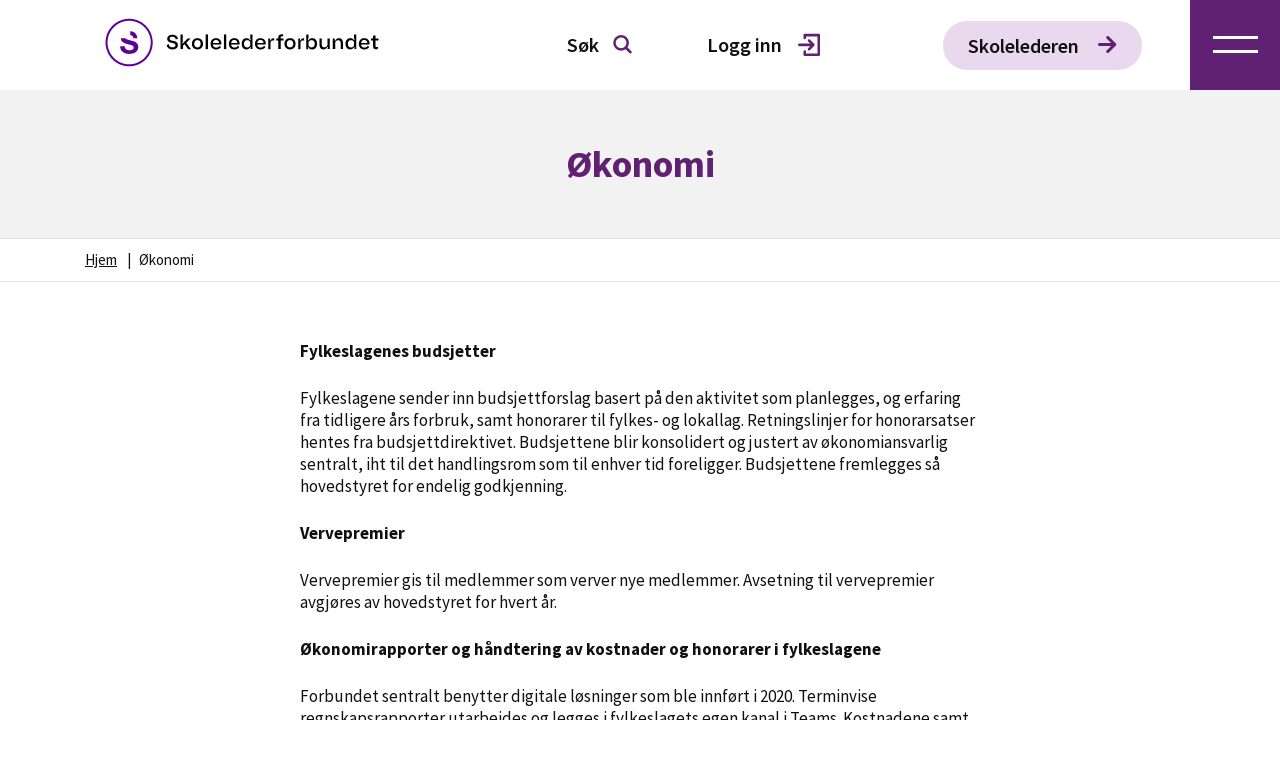

--- FILE ---
content_type: text/html; charset=UTF-8
request_url: https://www.skolelederforbundet.no/okonomi/
body_size: 12706
content:
<!doctype html><html lang="nb-NO"><head><script data-no-optimize="1">var litespeed_docref=sessionStorage.getItem("litespeed_docref");litespeed_docref&&(Object.defineProperty(document,"referrer",{get:function(){return litespeed_docref}}),sessionStorage.removeItem("litespeed_docref"));</script> <meta charset="UTF-8"><meta name="viewport" content="width=device-width, initial-scale=1"><link rel="icon" type="image/png" href="https://www.skolelederforbundet.no/wp-content/themes/a2n_adm/favicon.ico" /><link rel="profile" href="https://gmpg.org/xfn/11"> <script id="CookieConsent" src="https://policy.app.cookieinformation.com/uc.js" data-culture="NB" type="text/javascript"></script> <script type='text/javascript'>var map;
		var markers = [];
		var template_url = "https://www.skolelederforbundet.no/wp-content/themes/a2n_adm";</script>  <script>(function(w,d,s,l,i){w[l]=w[l]||[];w[l].push({'gtm.start':

new Date().getTime(),event:'gtm.js'});var f=d.getElementsByTagName(s)[0],

j=d.createElement(s),dl=l!='dataLayer'?'&l='+l:'';j.async=true;j.src=

'https://www.googletagmanager.com/gtm.js?id='+i+dl;f.parentNode.insertBefore(j,f);

})(window,document,'script','dataLayer','GTM-TKG7ZPS');</script>  <script type="text/javascript">// window.history.forward();
		function noBack() {
			if (jQuery('body').hasClass('page-template-page-login')) {
				window.history.pushState(null, "", window.location.href);
				window.history.forward();
			}
		}</script> <meta name='robots' content='index, follow, max-image-preview:large, max-snippet:-1, max-video-preview:-1' /><title>Økonomi - Skolelederforbundet</title><link rel="canonical" href="https://www.skolelederforbundet.no/okonomi/" /><meta property="og:locale" content="nb_NO" /><meta property="og:type" content="article" /><meta property="og:title" content="Økonomi - Skolelederforbundet" /><meta property="og:description" content="Fylkeslagenes budsjetter Fylkeslagene sender inn budsjettforslag basert på den aktivitet som planlegges, og erfaring fra tidligere års forbruk, samt honorarer til fylkes- og lokallag. Retningslinjer for honorarsatser hentes fra budsjettdirektivet. Budsjettene blir konsolidert og justert av økonomiansvarlig sentralt, iht til det handlingsrom som til enhver tid foreligger. Budsjettene fremlegges så hovedstyret for endelig godkjenning. Vervepremier [&hellip;]" /><meta property="og:url" content="https://www.skolelederforbundet.no/okonomi/" /><meta property="og:site_name" content="Skolelederforbundet" /><meta property="article:modified_time" content="2024-06-25T10:48:53+00:00" /><meta name="twitter:card" content="summary_large_image" /><meta name="twitter:label1" content="Ansl. lesetid" /><meta name="twitter:data1" content="2 minutter" /> <script type="application/ld+json" class="yoast-schema-graph">{"@context":"https://schema.org","@graph":[{"@type":"WebPage","@id":"https://www.skolelederforbundet.no/okonomi/","url":"https://www.skolelederforbundet.no/okonomi/","name":"Økonomi - Skolelederforbundet","isPartOf":{"@id":"https://www.skolelederforbundet.no/#website"},"datePublished":"2021-08-11T09:06:27+00:00","dateModified":"2024-06-25T10:48:53+00:00","breadcrumb":{"@id":"https://www.skolelederforbundet.no/okonomi/#breadcrumb"},"inLanguage":"nb-NO","potentialAction":[{"@type":"ReadAction","target":["https://www.skolelederforbundet.no/okonomi/"]}]},{"@type":"BreadcrumbList","@id":"https://www.skolelederforbundet.no/okonomi/#breadcrumb","itemListElement":[{"@type":"ListItem","position":1,"name":"Hjem","item":"https://www.skolelederforbundet.no/"},{"@type":"ListItem","position":2,"name":"Økonomi"}]},{"@type":"WebSite","@id":"https://www.skolelederforbundet.no/#website","url":"https://www.skolelederforbundet.no/","name":"Skolelederforbundet","description":"","potentialAction":[{"@type":"SearchAction","target":{"@type":"EntryPoint","urlTemplate":"https://www.skolelederforbundet.no/?s={search_term_string}"},"query-input":{"@type":"PropertyValueSpecification","valueRequired":true,"valueName":"search_term_string"}}],"inLanguage":"nb-NO"}]}</script> <link rel='dns-prefetch' href='//cdnjs.cloudflare.com' /><link rel='dns-prefetch' href='//ajax.googleapis.com' /><link rel='dns-prefetch' href='//fonts.googleapis.com' /><link rel='dns-prefetch' href='//unpkg.com' /><link rel="alternate" type="application/rss+xml" title="Skolelederforbundet &raquo; strøm" href="https://www.skolelederforbundet.no/feed/" /><link rel="alternate" type="application/rss+xml" title="Skolelederforbundet &raquo; kommentarstrøm" href="https://www.skolelederforbundet.no/comments/feed/" /><style id="litespeed-ccss">input:-webkit-autofill{-webkit-box-shadow:0 0 0 30px #fff inset}ul{box-sizing:border-box}:root{--wp--preset--font-size--normal:16px;--wp--preset--font-size--huge:42px}.screen-reader-text{clip:rect(1px,1px,1px,1px);word-wrap:normal!important;border:0;-webkit-clip-path:inset(50%);clip-path:inset(50%);height:1px;margin:-1px;overflow:hidden;padding:0;position:absolute;width:1px}body{--wp--preset--color--black:#000;--wp--preset--color--cyan-bluish-gray:#abb8c3;--wp--preset--color--white:#fff;--wp--preset--color--pale-pink:#f78da7;--wp--preset--color--vivid-red:#cf2e2e;--wp--preset--color--luminous-vivid-orange:#ff6900;--wp--preset--color--luminous-vivid-amber:#fcb900;--wp--preset--color--light-green-cyan:#7bdcb5;--wp--preset--color--vivid-green-cyan:#00d084;--wp--preset--color--pale-cyan-blue:#8ed1fc;--wp--preset--color--vivid-cyan-blue:#0693e3;--wp--preset--color--vivid-purple:#9b51e0;--wp--preset--gradient--vivid-cyan-blue-to-vivid-purple:linear-gradient(135deg,rgba(6,147,227,1) 0%,#9b51e0 100%);--wp--preset--gradient--light-green-cyan-to-vivid-green-cyan:linear-gradient(135deg,#7adcb4 0%,#00d082 100%);--wp--preset--gradient--luminous-vivid-amber-to-luminous-vivid-orange:linear-gradient(135deg,rgba(252,185,0,1) 0%,rgba(255,105,0,1) 100%);--wp--preset--gradient--luminous-vivid-orange-to-vivid-red:linear-gradient(135deg,rgba(255,105,0,1) 0%,#cf2e2e 100%);--wp--preset--gradient--very-light-gray-to-cyan-bluish-gray:linear-gradient(135deg,#eee 0%,#a9b8c3 100%);--wp--preset--gradient--cool-to-warm-spectrum:linear-gradient(135deg,#4aeadc 0%,#9778d1 20%,#cf2aba 40%,#ee2c82 60%,#fb6962 80%,#fef84c 100%);--wp--preset--gradient--blush-light-purple:linear-gradient(135deg,#ffceec 0%,#9896f0 100%);--wp--preset--gradient--blush-bordeaux:linear-gradient(135deg,#fecda5 0%,#fe2d2d 50%,#6b003e 100%);--wp--preset--gradient--luminous-dusk:linear-gradient(135deg,#ffcb70 0%,#c751c0 50%,#4158d0 100%);--wp--preset--gradient--pale-ocean:linear-gradient(135deg,#fff5cb 0%,#b6e3d4 50%,#33a7b5 100%);--wp--preset--gradient--electric-grass:linear-gradient(135deg,#caf880 0%,#71ce7e 100%);--wp--preset--gradient--midnight:linear-gradient(135deg,#020381 0%,#2874fc 100%);--wp--preset--font-size--small:13px;--wp--preset--font-size--medium:20px;--wp--preset--font-size--large:36px;--wp--preset--font-size--x-large:42px;--wp--preset--spacing--20:.44rem;--wp--preset--spacing--30:.67rem;--wp--preset--spacing--40:1rem;--wp--preset--spacing--50:1.5rem;--wp--preset--spacing--60:2.25rem;--wp--preset--spacing--70:3.38rem;--wp--preset--spacing--80:5.06rem;--wp--preset--shadow--natural:6px 6px 9px rgba(0,0,0,.2);--wp--preset--shadow--deep:12px 12px 50px rgba(0,0,0,.4);--wp--preset--shadow--sharp:6px 6px 0px rgba(0,0,0,.2);--wp--preset--shadow--outlined:6px 6px 0px -3px rgba(255,255,255,1),6px 6px rgba(0,0,0,1);--wp--preset--shadow--crisp:6px 6px 0px rgba(0,0,0,1)}html{line-height:1.15;-webkit-text-size-adjust:100%}body{margin:0}main{display:block}h1{font-size:2em;margin:.67em 0}hr{box-sizing:content-box;height:0;overflow:visible}a{background-color:transparent}strong{font-weight:bolder}img{border-style:none}button,input{font-family:inherit;font-size:100%;line-height:1.15;margin:0}button,input{overflow:visible}button{text-transform:none}button,[type=submit]{-webkit-appearance:button}button::-moz-focus-inner,[type=submit]::-moz-focus-inner{border-style:none;padding:0}button:-moz-focusring,[type=submit]:-moz-focusring{outline:1px dotted ButtonText}[type=checkbox]{box-sizing:border-box;padding:0}[type=search]{-webkit-appearance:textfield;outline-offset:-2px}[type=search]::-webkit-search-decoration{-webkit-appearance:none}::-webkit-file-upload-button{-webkit-appearance:button;font:inherit}body,button,input{color:#404040;font-family:-apple-system,BlinkMacSystemFont,"Segoe UI",Roboto,Oxygen-Sans,Ubuntu,Cantarell,"Helvetica Neue",sans-serif;font-size:1rem;line-height:1.5}h1{clear:both}p{margin-bottom:1.5em}*,*:before,*:after{box-sizing:inherit}html{box-sizing:border-box}body{background:#fff}hr{background-color:#ccc;border:0;height:1px;margin-bottom:1.5em}ul{margin:0 0 1.5em 3em}ul{list-style:disc}img{height:auto;max-width:100%}button{border:1px solid;border-color:#ccc #ccc #bbb;border-radius:3px;background:#e6e6e6;color:rgba(0,0,0,.8);font-size:.75rem;line-height:1;padding:.6em 1em .4em}input[type=search]{color:#666;border:1px solid #ccc;border-radius:3px;padding:3px}a{color:#4169e1}a:visited{color:purple}.screen-reader-text{border:0;clip:rect(1px,1px,1px,1px);clip-path:inset(50%);height:1px;margin:-1px;overflow:hidden;padding:0;position:absolute!important;width:1px;word-wrap:normal!important}.page{margin:0 0 1.5em}body{margin-bottom:0!important}.header-wrapper{position:sticky;top:0;width:100%;margin:0 auto;z-index:999;background-color:#fff;height:90px;display:flex;justify-content:start;align-items:center}.nav-wrapper{padding-left:13.58%;width:100%;display:flex;justify-content:space-between;align-items:center}.logo{width:318px}.main-nav{margin-left:auto;display:flex;justify-content:space-between;align-items:center}.desk-login-link{width:165px;margin-right:30.3px;margin-left:30px}.desk-login-link a.login{display:inline-block;display:inline-flex;justify-content:space-between;align-items:center;text-decoration:none;font-family:Source Sans Pro;font-style:normal;font-weight:600;font-size:20px;line-height:25px;color:#111010;padding:13px 25px 14px}.login-icon{height:22.2px;width:22.4px;margin-left:16.5px}.desk-search-field{position:relative}.search-submit{outline:none;border:none;background:0 0;right:19.6px;position:absolute;top:16px;padding:0}.search-submit span.search-icon img{max-width:19px;max-height:19px}header .desk-search-field .search-input{width:110px;border:none;font-family:Source Sans Pro;font-style:normal;font-weight:600;font-size:20px;line-height:25px;align-items:center;color:#111010;padding:13px 40px 14px 25px}.search-input:-ms-input-placeholder{font-family:Source Sans Pro;font-style:normal;font-weight:600;font-size:20px;line-height:25px;align-items:center;color:#111010}.search-input::-ms-input-placeholder{font-family:Source Sans Pro;font-style:normal;font-weight:600;font-size:20px;line-height:25px;align-items:center;color:#111010}.hamburger-icon{width:90px;height:90px;position:relative}#main-menu{display:none}.main-menu-btn{display:block;z-index:12354}.main-menu-btn{position:absolute;right:0;top:0;width:90px;height:90px;background:#612172;background-color:#612172;display:flex;justify-content:center;align-items:center}.main-menu-btn-icon,.main-menu-btn-icon:before,.main-menu-btn-icon:after{position:absolute;background-image:url('/wp-content/themes/a2n_adm/assets/icons/Group_1.svg');background-repeat:no-repeat;width:45px;height:18px}#slideThisMenu::-webkit-scrollbar{display:none}#slideThisMenu{-ms-overflow-style:none;scrollbar-width:none}ul#main-menu{-ms-overflow-style:none;scrollbar-width:none}#main-menu-state{position:absolute;width:1px;height:1px;margin:-1px;border:0;padding:0;overflow:hidden;clip:rect(1px,1px,1px,1px)}.member-btn-wrapper a.member-btn{display:inline-block;color:#fff;font-family:'Source Sans Pro';font-style:normal;font-weight:600;font-size:18px;line-height:23px;flex-grow:0;padding:15px 10px;width:100%;background:#612172;text-align:center;border-radius:50px}.member-btn-wrapper{margin-top:70px}.sm-mint li{float:none}.sm-mint a{padding:15px 0;font-family:Source Sans Pro;font-style:normal;font-weight:400;font-size:22px;line-height:28px;color:#612172;text-decoration:none}ul#main-menu{background:#fff;display:block;height:964px;padding:51px 123px 251px 58px;width:486px;overflow-y:auto;height:100vh}#slideThisMenu{background:#fff;display:none;height:964px;padding:0;width:504px;float:right;right:0;top:90px;position:absolute;border-top:5px solid #612172;overflow-y:scroll;height:100vh}#main-menu-state{position:absolute;width:1px;height:1px;margin:-1px;border:0;padding:0;overflow:hidden;clip:rect(1px,1px,1px,1px)}.mobile-search-field,.mobile-login-link{display:none}@media screen and (min-width:1440px) and (max-width:1919px){.nav-wrapper{padding-left:4.5%}}@media screen and (min-width:1200px) and (max-width:1439px){.nav-wrapper{padding-left:6.5%}}@media screen and (min-width:992px) and (max-width:1199px){ul#main-menu li{padding:0 0 0 8px!important}.nav-wrapper{padding-left:6.5%}}@media screen and (max-width:991px){.nav-wrapper{padding-left:7.58%}.desk-login-link{margin-right:30.3px;margin-left:20px}ul#main-menu{width:400px;padding:51px 60px 51px 58px}#slideThisMenu{width:400px;padding:0}}@media screen and (max-width:767px){.mobile-search-field{position:relative;display:block;margin-bottom:40px}.mobile-search-field .search-submit{outline:none;border:none;background:0 0;right:30.25px;position:absolute;top:13px;padding:0;width:19.75px;height:19.75px}.mobile-search-field .search-input{border:none;display:inline-flex;min-width:100%;background:#f2f2f2;border-radius:50px;padding:12px 30.25px 12px 24px;font-family:Source Sans Pro;font-style:normal;font-weight:600;font-size:16px;line-height:20px;color:#111010}.search-input:-ms-input-placeholder{font-family:'Source Sans Pro';font-style:normal;font-weight:600;font-size:16px;line-height:20px;align-items:center;color:#111010}.search-input::-ms-input-placeholder{font-family:Source Sans Pro;font-style:normal;font-weight:600;font-size:16px;line-height:20px;align-items:center;color:#111010}.mobile-search-field .search-submit .search-icon img{width:19.75px;height:19.75px}.header-wrapper{height:58px}.nav-wrapper{padding-left:19px}.desk-search-field{display:none}.logo{width:245px}.logo span img{width:202px;height:35px}.hamburger-icon{width:58px;height:58px}.main-menu-btn{right:0;top:0;width:58px;height:58px}ul#main-menu{background:#fff;width:310px;top:0;padding:50px 26px 148px 33px}ul#main-menu li a{padding-right:25px}#slideThisMenu{background:#fff;width:310px;top:58px;padding:0}.main-menu-btn-icon,.main-menu-btn-icon:before,.main-menu-btn-icon:after{background-image:url('/wp-content/themes/a2n_adm/assets/icons/mobile-hamburger-icon.svg');width:29px;height:12px;background-size:cover;background-repeat:no-repeat}.sm-mint a{font-size:19px;line-height:24px}.desk-login-link{display:none}.member-btn-wrapper a.member-btn{padding:12px 0;font-size:16px;line-height:20px}.member-btn-wrapper{margin-top:20px}.mobile-login-link{width:100%;margin-top:15px;display:block}.mobile-login-link a.login{display:inline-flex;width:100%;justify-content:space-between;align-items:center;text-decoration:none;font-family:Source Sans Pro;font-style:normal;font-weight:600;font-size:16px;line-height:20px;color:#111010;padding:12px 28px;background:#f2f2f2;border-radius:50px}.mobile-login-link .login-icon{height:22.2px;width:22.4px;margin-left:28.5px}.mobile-search-field{position:absolute;top:45px;left:33px;right:25px}ul#main-menu{padding-top:124px}}.sm{box-sizing:border-box;position:relative;z-index:9999}.sm,.sm li{display:block;list-style:none;margin:0;padding:0;line-height:normal;direction:ltr;text-align:left}.sm li,.sm a{position:relative}.sm a{display:block}.sm:after{content:"";display:block;height:0;font:0px/0 serif;clear:both;overflow:hidden}.sm *,.sm *:before,.sm *:after{box-sizing:inherit}body h1,body p{margin:0}body{margin:0;font-family:'Source Sans Pro';font-style:normal;font-weight:400;font-size:17px;line-height:21px;color:#111010}input[type=search]::-webkit-search-decoration,input[type=search]::-webkit-search-cancel-button,input[type=search]::-webkit-search-results-button,input[type=search]::-webkit-search-results-decoration{-webkit-appearance:none}body ul{list-style:none}body h1{font-family:'Source Sans Pro';font-style:normal;font-weight:700;font-size:38px;line-height:48px;color:#612172}p,a{font-family:'Source Sans Pro';font-style:normal;font-weight:400;font-size:17px;line-height:21px;color:#111010}input::-webkit-outer-spin-button,input::-webkit-inner-spin-button{-webkit-appearance:none;margin:0}p#breadcrumbs a{font-family:'Source Sans Pro';font-style:normal;font-weight:400;font-size:15px;line-height:19px;text-decoration:underline;color:#111010;padding-right:7px}p#breadcrumbs{font-size:15px}#breadcrumbs .breadcrumb_last{padding:0;text-decoration:none;padding-left:5px;text-decoration:none;font-size:15px;line-height:19px}.content p{margin-bottom:30px}.page{margin:0}@media screen and (min-width:992px) and (max-width:1199.9px){.page-template-default #primary_stdPage .maincontentSection .content_div{flex-basis:580px;max-width:580px}}@media screen and (min-width:768px) and (max-width:991.9px){.content p{margin-bottom:30px}}@media screen and (max-width:767.9px){body,p,a{font-size:15px;line-height:19px}body h1{font-size:28px;line-height:35px}.content p{margin-bottom:30px}}.outer{display:-webkit-box;display:-moz-box;display:-ms-flexbox;display:-webkit-flex;display:flex;-webkit-box-orient:vertical;-moz-box-orient:vertical;-webkit-box-direction:normal;-webkit-flex-direction:column;-ms-flex-direction:column;flex-direction:column;-webkit-box-align:center;-webkit-align-items:center;-ms-flex-align:center;align-items:center}.wrapper{min-width:100%;max-width:100%;display:-webkit-box;display:-moz-box;display:-ms-flexbox;display:-webkit-flex;display:flex;-webkit-flex-wrap:wrap;-ms-flex-wrap:wrap;flex-wrap:wrap}@media screen and (min-width:576px){.wrapper{min-width:540px;max-width:540px}}@media screen and (min-width:768px){.wrapper{min-width:720px;max-width:720px}}@media screen and (min-width:992px){.wrapper{min-width:920px;max-width:920px}}@media screen and (min-width:1200px){.wrapper{min-width:1110px;max-width:1110px}}@media screen and (min-width:1600px){.wrapper{min-width:1110px;max-width:1110px}}.page-template-default #primary_stdPage section.heading_ingressSection{background:#f2f2f2}.page-template-default #primary_stdPage section.heading_ingressSection>.wrapper{display:flex;align-items:center;justify-content:center}section.breadcrums_section{display:flex;align-items:center;justify-content:center;padding:10px 0 0;flex-direction:column;border-top:1px solid #e0e0e0}section.breadcrums_section .breadcrum{display:flex;align-items:flex-start;justify-content:flex-start;flex-basis:100%;margin-bottom:10px}section.breadcrums_section hr.breadcrum_border{border:0;border-bottom:1px solid #e0e0e0;margin:0;width:100%;background-color:transparent}.page-template-default #primary_stdPage .contentSection{padding-top:58px}.page-template-default #primary_stdPage .maincontentSection{padding-bottom:58px}.page-template-default #primary_stdPage .maincontentSection .content_div{width:100%;text-align:left;justify-content:flex-start;align-items:flex-start;flex-basis:680px;max-width:680px}.page-template-default #primary_stdPage .maincontentSection>.wrapper{display:flex;align-items:center;justify-content:center}@media screen and (min-width:992px) and (max-width:1199.9px){.page-template-default #primary_stdPage .maincontentSection .content_div{flex-basis:580px;max-width:580px}}@media screen and (min-width:768px) and (max-width:991.9px){.page-template-default #primary_stdPage .maincontentSection .content_div{flex-basis:480px;max-width:480px}.page-template-default #primary_stdPage .contentSection{padding-top:80px}.page-template-default #primary_stdPage .maincontentSection{padding-bottom:80px}}@media screen and (max-width:767.9px){section.breadcrums_section{display:none}.page-template-default #primary_stdPage .contentSection{padding-top:40px}.page-template-default #primary_stdPage .maincontentSection{padding-bottom:20px;padding-left:18px;padding-right:18px}}html{overflow-x:hidden}section.heading_ingressSection{padding-top:50px}h1.page_heading{padding-bottom:50px}@media screen and (max-width:767.9px){.heading_ingressSection{padding-top:40px}.heading_ingressSection.outer{padding-left:15px}}@media all and (-ms-high-contrast:none),(-ms-high-contrast:active){.main-menu-btn-icon,.main-menu-btn-icon:before,.main-menu-btn-icon:after{position:relative}}@media screen and (-webkit-min-device-pixel-ratio:0){::-webkit-full-page-media,:future{display:-ms-flexbox;-ms-flex-wrap:wrap}::-webkit-full-page-media,:future{min-width:1140px;max-width:1140px}::-webkit-full-page-media,:future{min-width:1170px;max-width:1170px;justify-content:flex-start!important}::-webkit-full-page-media,:future{min-width:1140px;max-width:1140px}::-webkit-full-page-media,:future{min-width:1170px;max-width:1170px}::-webkit-full-page-media,:future{margin:0 20px 60px}::-webkit-full-page-media,:future{margin:0 15px 30px}::-webkit-full-page-media,:future{display:block}::-webkit-full-page-media,:future{margin:0 15px}::-webkit-full-page-media,:future{margin:0;margin-right:15px}::-webkit-full-page-media,:future{margin:0;margin-left:15px}::-webkit-full-page-media,:future{flex-basis:29.53%}::-webkit-full-page-media,:future{margin-right:50px;flex-basis:500px;max-width:500px}::-webkit-full-page-media,:future{margin-left:25px}::-webkit-full-page-media,:future{margin:0 10px 30px}::-webkit-full-page-media,:future{margin-left:30px!important;margin-right:15px!important}::-webkit-full-page-media,:future{margin-left:15px!important;margin-right:15px!important}::-webkit-full-page-media,:future{margin-bottom:20px!important;padding-left:15px}}::-webkit-datetime-edit-year-field:not([aria-valuenow]),::-webkit-datetime-edit-month-field:not([aria-valuenow]),::-webkit-datetime-edit-day-field:not([aria-valuenow]){color:transparent!important}body,p,h1,ul,li{margin:0}li,ul{list-style:none}.content p{color:var(--svart,#111010);font-family:Source Sans Pro;font-size:17px;font-style:normal;font-weight:400;line-height:normal;margin-bottom:25px}.content *:last-child{margin-bottom:0}@media screen and (min-width:992px) and (max-width:1199.5px){.content p{font-size:15px;margin:0 0 20px}}@media screen and (min-width:768px) and (max-width:991.5px){.content p{font-size:15px;margin:0 0 20px}}@media screen and (max-width:767.5px){.content{margin-top:30px}.content p{font-size:15px;margin:0 0 20px}}.desk-header-button{margin-right:48px}.desk-header-button .old{background:var(--Purple-light-2,#e9d8ee);color:var(--Svart,#111010);padding:12px 25px;border-radius:50px;text-decoration:none;text-decoration:none;font-family:Source Sans Pro;font-size:20px;font-style:normal;font-weight:600;line-height:normal}.desk-header-button svg{margin-left:15px}.mobile-header-button{margin-top:50px}.mobile-header-button a.extra_button_link{display:inline-flex;width:100%;justify-content:space-between;align-items:center;text-decoration:none;background:var(--Purple-light-2,#e9d8ee);color:var(--Svart,#111010);padding:12px 28px;border-radius:50px;text-decoration:none;text-decoration:none;font-family:Source Sans Pro;font-size:16px;font-style:normal;font-weight:600;line-height:normal}.mobile-header-button{display:none}.desk-header-button .old{margin-left:66px}@media screen and (max-width:767.5px){.desk-header-button .extra_button_link{display:none}.mobile-header-button{display:block!important}}@media screen and (min-width:768px) and (max-width:1200px){.desk-login-link{margin-right:24px}}@media screen and (min-width:768px) and (max-width:991.5px){.main-nav{margin-left:auto;width:auto}.logo{width:180px;margin-right:10px}.nav-wrapper{padding-left:20px}.desk-login-link a.login{font-size:16px;line-height:24px;padding:10px 15px}header .desk-search-field .search-input{font-size:16px;line-height:24px;padding:10px 20px 10px 15px}.search-input:-ms-input-placeholder{font-size:16px!important;line-height:24px!important}.search-input::-ms-input-placeholder{font-size:16px!important;line-height:24px!important}.desk-header-button a{font-size:16px;line-height:24px;padding:10px 15px}.desk-header-button .extra_button_link{font-size:16px!important;line-height:24px;padding:10px 15px!important;margin-left:0!important;width:auto;display:inline-flex;margin-left:auto}.desk-header-button{margin-right:10px!important;width:40%}.desk-login-link{margin-right:10px}.logo a{display:flex;justify-content:start;align-items:center}.logo a img{display:flex;align-items:center}}@media screen and (min-width:992px) and (max-width:1200px){.logo{width:180px}.nav-wrapper{padding-left:20px}.desk-login-link a.login{font-size:16px;line-height:24px;padding:10px 15px}header .desk-search-field .search-input{font-size:16px;line-height:24px;padding:10px 30px 10px 15px}.search-input:-ms-input-placeholder{font-size:16px!important;line-height:24px!important}.search-input::-ms-input-placeholder{font-size:16px!important;line-height:24px!important}.desk-header-button a{font-size:16px;line-height:24px;padding:10px 15px}.desk-header-button .extra_button_link{font-size:16px!important;line-height:24px;padding:10px 15px!important}.desk-header-button{margin-right:10px!important;width:38%}.desk-login-link{margin-right:10px}.logo a{display:flex;justify-content:start;align-items:center}.logo a img{display:flex;align-items:center}}header .desk-search-field .search-form .search-input{font-family:Source Sans Pro;font-style:normal;font-weight:600;font-size:20px;line-height:25px;align-items:center;color:#111010;min-width:110px}:root{--swiper-theme-color:#007aff}:host{position:relative;display:block;margin-left:auto;margin-right:auto;z-index:1}:root{--swiper-navigation-size:44px}</style><link rel="preload" data-asynced="1" data-optimized="2" as="style" onload="this.onload=null;this.rel='stylesheet'" href="https://www.skolelederforbundet.no/wp-content/litespeed/css/a3f81b98c5261d69557e0a77397e9f37.css?ver=fb1ea" /><script>!function(a){"use strict";var b=function(b,c,d){function e(a){return h.body?a():void setTimeout(function(){e(a)})}function f(){i.addEventListener&&i.removeEventListener("load",f),i.media=d||"all"}var g,h=a.document,i=h.createElement("link");if(c)g=c;else{var j=(h.body||h.getElementsByTagName("head")[0]).childNodes;g=j[j.length-1]}var k=h.styleSheets;i.rel="stylesheet",i.href=b,i.media="only x",e(function(){g.parentNode.insertBefore(i,c?g:g.nextSibling)});var l=function(a){for(var b=i.href,c=k.length;c--;)if(k[c].href===b)return a();setTimeout(function(){l(a)})};return i.addEventListener&&i.addEventListener("load",f),i.onloadcssdefined=l,l(f),i};"undefined"!=typeof exports?exports.loadCSS=b:a.loadCSS=b}("undefined"!=typeof global?global:this);!function(a){if(a.loadCSS){var b=loadCSS.relpreload={};if(b.support=function(){try{return a.document.createElement("link").relList.supports("preload")}catch(b){return!1}},b.poly=function(){for(var b=a.document.getElementsByTagName("link"),c=0;c<b.length;c++){var d=b[c];"preload"===d.rel&&"style"===d.getAttribute("as")&&(a.loadCSS(d.href,d,d.getAttribute("media")),d.rel=null)}},!b.support()){b.poly();var c=a.setInterval(b.poly,300);a.addEventListener&&a.addEventListener("load",function(){b.poly(),a.clearInterval(c)}),a.attachEvent&&a.attachEvent("onload",function(){a.clearInterval(c)})}}}(this);</script> <script src="https://www.skolelederforbundet.no/wp-includes/js/jquery/jquery.min.js?ver=3.7.1" id="jquery-core-js"></script> <script src="https://www.skolelederforbundet.no/wp-includes/js/jquery/jquery-migrate.min.js?ver=3.4.1" id="jquery-migrate-js"></script> <link rel="https://api.w.org/" href="https://www.skolelederforbundet.no/wp-json/" /><link rel="alternate" title="JSON" type="application/json" href="https://www.skolelederforbundet.no/wp-json/wp/v2/pages/2386" /><link rel="EditURI" type="application/rsd+xml" title="RSD" href="https://www.skolelederforbundet.no/xmlrpc.php?rsd" /><meta name="generator" content="WordPress 6.8.3" /><link rel='shortlink' href='https://www.skolelederforbundet.no/?p=2386' /><link rel="alternate" title="oEmbed (JSON)" type="application/json+oembed" href="https://www.skolelederforbundet.no/wp-json/oembed/1.0/embed?url=https%3A%2F%2Fwww.skolelederforbundet.no%2Fokonomi%2F" /><link rel="alternate" title="oEmbed (XML)" type="text/xml+oembed" href="https://www.skolelederforbundet.no/wp-json/oembed/1.0/embed?url=https%3A%2F%2Fwww.skolelederforbundet.no%2Fokonomi%2F&#038;format=xml" /> <script>document.documentElement.className += " js";</script> <link rel="icon" href="https://www.skolelederforbundet.no/wp-content/uploads/2022/01/cropped-Skolelederforbundet-SYMBOL-logo-RGB-32x32.png" sizes="32x32" /><link rel="icon" href="https://www.skolelederforbundet.no/wp-content/uploads/2022/01/cropped-Skolelederforbundet-SYMBOL-logo-RGB-192x192.png" sizes="192x192" /><link rel="apple-touch-icon" href="https://www.skolelederforbundet.no/wp-content/uploads/2022/01/cropped-Skolelederforbundet-SYMBOL-logo-RGB-180x180.png" /><meta name="msapplication-TileImage" content="https://www.skolelederforbundet.no/wp-content/uploads/2022/01/cropped-Skolelederforbundet-SYMBOL-logo-RGB-270x270.png" /></head><body class="wp-singular page-template-default page page-id-2386 wp-theme-a2n_adm" onload="noBack();" onpageshow="if (event.persisted) noBack();" onunload=""><noscript><iframe src="https://www.googletagmanager.com/ns.html?id=GTM-TKG7ZPS"height="0" width="0" style="display:none;visibility:hidden"></iframe></noscript><div id="page" class="site">
<a class="skip-link screen-reader-text" href="#primary">Skip to content</a><header class="header-wrapper"><div class="nav-wrapper"><div class="logo"><a href="https://www.skolelederforbundet.no">
<span>
<img src="https://www.skolelederforbundet.no/wp-content/uploads/2024/07/Skolelederforbundet-SEKUNDAER-logo-RGB-01.svg" alt="Skolelederforbundet SEKUNDÆR Logo RGB 01">
</span>
</a></div><nav class="main-nav" role="navigation"><div class="desk-search-field"><form role="search" method="get" class="search-form"  action="https://www.skolelederforbundet.no/">
<input type="search" class="search-input" placeholder="Søk" value="" name="s" title="Søk">
<button type="submit" class="search-submit" title="Søk">
<span class="search-icon">
<img src="https://www.skolelederforbundet.no/wp-content/themes/a2n_adm/assets/icons/Search.svg" alt="search">
</span>
</button></form></div><div class="desk-login-link">
<a href="/logg-inn/" class="login in">
<span class="login-text">Logg inn</span>
<span class="login-icon">
<img src="https://www.skolelederforbundet.no/wp-content/themes/a2n_adm/assets/icons/Logg in.svg" alt="Logg_in">
</span>
</a></div><div class="desk-header-button"><a href="/skolelederen/" class="old extra_button_link">Skolelederen
<svg xmlns="http://www.w3.org/2000/svg" width="19" height="17" viewBox="0 0 19 17" fill="none">
<path d="M15.8 8.5H1.5" stroke="#612172" stroke-width="3" stroke-miterlimit="10" stroke-linecap="round"/>
<path d="M9.7002 1.5L16.7002 8.5L9.7002 15.5" stroke="#612172" stroke-width="3" stroke-miterlimit="10" stroke-linecap="round" stroke-linejoin="round"/>
</svg>
</a></div><div class="hamburger-icon">
<input id="main-menu-state" type="checkbox" />
<label class="main-menu-btn" for="main-menu-state">
<span class="main-menu-btn-icon">
</span>
</label></div><div id="slideThisMenu"><ul id="main-menu" class="sm sm-mint main-menu"><li id="menu-item-11183" class="menu-item menu-item-type-custom menu-item-object-custom menu-item-11183"><a href="https://www.skolelederforbundet.no/kontakt-oss/"><span class="menu-text">Kontakt oss</span></a></li><li id="menu-item-2278" class="menu-item menu-item-type-post_type menu-item-object-page menu-item-2278"><a href="https://www.skolelederforbundet.no/intranett/"><span class="menu-text">Medlemssider</span></a></li><li id="menu-item-559" class="menu-item menu-item-type-post_type menu-item-object-page menu-item-559"><a href="https://www.skolelederforbundet.no/medlemsfordeler/"><span class="menu-text">Forsikringer og medlemsfordeler</span></a></li><li id="menu-item-9318" class="menu-item menu-item-type-post_type menu-item-object-page menu-item-9318"><a href="https://www.skolelederforbundet.no/lonn-tariff-og-regelverk/"><span class="menu-text">Lønn, tariff og regelverk</span></a></li><li id="menu-item-9317" class="menu-item menu-item-type-post_type menu-item-object-page menu-item-9317"><a href="https://www.skolelederforbundet.no/aktivitetskalender/"><span class="menu-text">Aktivitetskalender</span></a></li><li id="menu-item-10707" class="menu-item menu-item-type-post_type menu-item-object-page menu-item-10707"><a href="https://www.skolelederforbundet.no/skolelederforbundets-rapporter/"><span class="menu-text">Skolelederforbundets rapporter</span></a></li><li id="menu-item-2537" class="menu-item menu-item-type-post_type menu-item-object-page menu-item-2537"><a href="https://www.skolelederforbundet.no/juridisk-hjelp/"><span class="menu-text">Juridisk hjelp</span></a></li><li id="menu-item-7887" class="menu-item menu-item-type-post_type menu-item-object-page menu-item-7887"><a href="https://www.skolelederforbundet.no/skolelederen/"><span class="menu-text">Skolelederen</span></a></li><li id="menu-item-554" class="menu-item menu-item-type-post_type menu-item-object-page menu-item-554"><a href="https://www.skolelederforbundet.no/om-oss/"><span class="menu-text">Om oss</span></a></li><div class="mobile-search-field"><form role="search" method="get" class="search-form" action="https://www.skolelederforbundet.no/">
<input type="search" class="search-input" placeholder="Søkeord" value="" name="s" title="Search">
<button type="submit" class="search-submit" title="Search">
<span class="search-icon"><img src="https://www.skolelederforbundet.no/wp-content/themes/a2n_adm/assets/icons/Search.svg" alt="search"> </span>
</button></form></div><div class="mobile-header-button">
<a href="/skolelederen/" class="extra_button_link"><span class="extra_button_link">Skolelederen</span>
<svg width="19" height="17" viewBox="0 0 19 17" fill="none" xmlns="http://www.w3.org/2000/svg">
<path d="M15.8 8.5H1.5" stroke="#612172" stroke-width="3" stroke-miterlimit="10" stroke-linecap="round"/>
<path d="M9.7002 1.5L16.7002 8.5L9.7002 15.5" stroke="#612172" stroke-width="3" stroke-miterlimit="10" stroke-linecap="round" stroke-linejoin="round"/>
</svg>
</a></div><div class="mobile-login-link">
<a href="/logg-inn/" class="login">
<span class="login-text">Logg inn</span>
<span class="login-icon"><img src="https://www.skolelederforbundet.no/wp-content/themes/a2n_adm/assets/icons/Logg in.svg" alt="Login"></span>
</a></div><div class='member-btn-wrapper'><a href='/om-medlemskapet/' class='member-btn'>Bli medlem</a></div></ul></div></nav></div></header><main id="primary_stdPage" class="site-main"><section class="heading_ingressSection outer"><div class="wrapper"><h1 class="page_heading">Økonomi</h1></div></section><section class="breadcrums_section"><div class="wrapper"><div class="breadcrum"><p id="breadcrumbs"><span><span><a href="https://www.skolelederforbundet.no/">Hjem</a></span> | <span class="breadcrumb_last" aria-current="page">Økonomi</span></span></p></div></div><hr class="breadcrum_border"></section><section class="outer contentSection"><div class="maincontentSection outer"><div class="wrapper"><div class="content_div"><div class="content"><p><strong>Fylkeslagenes budsjetter</strong></p><p>Fylkeslagene sender inn budsjettforslag basert på den aktivitet som planlegges, og erfaring fra tidligere års forbruk, samt honorarer til fylkes- og lokallag. Retningslinjer for honorarsatser hentes fra budsjettdirektivet. Budsjettene blir konsolidert og justert av økonomiansvarlig sentralt, iht til det handlingsrom som til enhver tid foreligger. Budsjettene fremlegges så hovedstyret for endelig godkjenning.</p><p><strong>Vervepremier</strong></p><p>Vervepremier gis til medlemmer som verver nye medlemmer. Avsetning til vervepremier avgjøres av hovedstyret for hvert år.</p><p><strong>Økonomirapporter og håndtering av kostnader og honorarer i fylkeslagene</strong></p><p>Forbundet sentralt benytter digitale løsninger som ble innført i 2020. Terminvise regnskapsrapporter utarbeides og legges i fylkeslagets egen kanal i Teams. Kostnadene samt gjenværende innvilget budsjettramme vises i de terminvise rapportene. Årsmøtet i fylkeslagene behandler regnskapet for 01.01 – 31.12. hvert år, etter at de er revidert og godkjent i hovedstyret.</p><p>Ved booking av hoteller og lignende, bes det sendt EHF-faktura til org. nr. 970149406, med 30 dagers betalingsfrist. Aktivitet, avd. nr og navn må fremkomme på fakturaen. Referer til YS-avtalen for rabatter. Alternativt kan den sendes i pdf-format til post@skolelederforbundet.no.</p><p>Vedrørende egne utlegg, reiseregninger og honorarkrav finner du skjemaer og mer informasjon på <a href="https://www.skolelederforbundet.no/intranett/okonomi/">denne lenken</a>.</p><p><strong>Frikjøpsordning for tillitsvalgte</strong></p><p>KS: Frikjøp reguleres i Hovedavtalen for KS- sektoren, del B § 3-3. <a href="https://www.skolelederforbundet.no/wp-content/uploads/2021/10/Vedlegg-2.docx">Her finner du et forslag til brev om tillitsvalgtressurs. </a></p><p>Oslo: Etter avtale mellom kommunen og organisasjonene tildeles organisasjonenes tillitsvalgte en frikjøpsressurs ut fra organisasjonenes medlemstall. Skolelederforbundet tildeles for tiden 20 % ressurs pr. år.</p><p><strong>Honorarer til tillitsvalgte og forhandlere</strong></p><p>Det er vedtatt i Skolelederforbundet at det skal utbetales honorar til tillitsvalgte og forhandlere i alle fylkeslag.</p><p>Regionlagene benytter eget skjema til budsjettering, kontakt sekretariatet. Tillitsvalgte og forhandlere benytter eget skjema til krav om honorar.</p><p><strong>Tildeling av midler til lokallag</strong></p><p>Lokallagene får ikke direkte tildeling av midler fra forbundet sentralt. Lokallagene kan søke fylkeslaget om økonomisk støtte. Fylkeslagets styre vurderer søknaden og gir et eventuelt tilskudd til drift av lokallag.</p><p>&nbsp;</p></div></div></div></div></section></main><footer class="outer"><div class="wrapper footer-wrapper"><div class="footer-grid"><div class="footer-contact"><p class="footer-heading">Kontakt oss</p><p class="footer-address"><p>Skolelederforbundet<br />
Lakkegata 23<br />
0187 Oslo</p><p>&nbsp;</p><p>Postboks 9030 Grønland, 0133 Oslo</p><p>&nbsp;</p><p>Telefon: <a href="tel:+47 241 01 900">+47 24 10 19 00</a><br />
E-post: <a href="mailto:post@skolelederforbundet.no"> post@skolelederforbundet.no </a></p><p>&nbsp;</p><p><strong>EHF-faktura sendes til org.nr. 970 149 406</strong></p><p>&nbsp;</p><p><a href="https://www.skolelederforbundet.no/personvern">Personvernerklæring</a><br />
<a href="http://www.skolelederforbundet.no/cookie-policy" target="_blank" rel="noopener">Cookie Policy</a></p></p></div></div><div class="footer-grid"><div class="footer-press-contact"><p class="footer-heading"></p>
<a id="go_to_presscontact" class="go_to_presscontact press-contact-link" onclick="window.location.replace('/kontakt-oss?Presscontact')"> </a><div class="social-link"><p class=""> Sosiale medier</p><p class="social-icons">
<a target="_blank" href="https://www.facebook.com/Skolelederforbundet" class="facebook-link">
<svg xmlns="http://www.w3.org/2000/svg" width="40" height="40" viewBox="0 0 40 40" fill="none"><circle cx="20" cy="20" r="20" fill="white"/><g clip-path="url(#clip0)"><path d="M25.1429 15.858H20.856V13.0014C20.856 12.2132 21.4979 11.5731 22.2834 11.5731H23.7108V8.00006H20.8512C18.4898 8.00006 16.5739 9.92035 16.5739 12.2849V15.858H13.7144V19.431H16.5739V30.8572H20.8608V19.4262H23.7203L25.1429 15.858Z" fill="#333333"/></g><defs><clipPath id="clip0"><rect width="11.4286" height="22.8571" fill="white" transform="translate(13.7144 8.00006)"/></clipPath></defs></svg>
</a> 							 <a target="_blank" href="https://www.instagram.com/skolelederforbundet/" class="insta-link">
<img src="https://www.skolelederforbundet.no/wp-content/themes/a2n_adm/assets/icons/instagram.svg" alt="Instagram">
</a></p><div class="custom_section_footer"><h4>Lytt til vår podkast</h4>
<a href="/podcast/"><img src="https://www.skolelederforbundet.no/wp-content/uploads/2021/08/Logo-podcast-viktigsteleder-skolelederforbunde-tw175.png" alt=""></a></div></div></div></div><div class="footer-grid"><div class="footer-logo"><div class="right_logo_section"><p><span class="footer-heading">Vår hovedsammenslutning</span></p><p><img decoding="async" class="alignnone size-full wp-image-549" src="https://www.skolelederforbundet.no/wp-content/uploads/2021/04/Group.svg" alt="" /></p><p>&nbsp;</p><p><span class="footer-heading">Les siste nytt fra Udir</span></p><p><a href="https://www.udir.no/" target="_blank" rel="noopener"><img decoding="async" class="alignnone size-full wp-image-547" src="https://www.skolelederforbundet.no/wp-content/uploads/2021/04/utdanningsdirektoratet-logo-rgb-neg-1.svg" alt="" /></a></p><p>&nbsp;</p><p><span class="footer-heading">European School Heads Association</span></p><p><a href="https://www.esha.org/" target="_blank" rel="noopener"><img loading="lazy" decoding="async" class="alignnone size-full wp-image-4892" src="https://www.skolelederforbundet.no/wp-content/uploads/2022/08/ESHA-logo.jpg" alt="" width="109" height="44" /></a></p><p>&nbsp;</p><p>Partnerskap mot mobbing</p><p><a href="https://www.partnerskapmotmobbing.no/"><img loading="lazy" decoding="async" class="alignnone wp-image-6247" src="https://www.skolelederforbundet.no/wp-content/uploads/2023/06/Partnerskap-mot-mobbing.png" alt="" width="124" height="42" srcset="https://www.skolelederforbundet.no/wp-content/uploads/2023/06/Partnerskap-mot-mobbing.png 1600w, https://www.skolelederforbundet.no/wp-content/uploads/2023/06/Partnerskap-mot-mobbing-300x102.png 300w, https://www.skolelederforbundet.no/wp-content/uploads/2023/06/Partnerskap-mot-mobbing-1024x348.png 1024w, https://www.skolelederforbundet.no/wp-content/uploads/2023/06/Partnerskap-mot-mobbing-768x261.png 768w, https://www.skolelederforbundet.no/wp-content/uploads/2023/06/Partnerskap-mot-mobbing-1536x521.png 1536w" sizes="auto, (max-width: 124px) 100vw, 124px" /></a></p><p>&nbsp;</p></div></div></div></div><div class="ft-divider"></div><div class="footer-copywrites wrapper"><p>© Skolelederforbundet 2021. All rights reserved.</p><p><span><a href="https://www.a2n.no/" target="_blank" rel="nofollow" title="A2N Digitalbyrå / Reklamebyrå" style="text-decoration: none";> <span>Webdesign og webutvikling av</span> <span><u> A2N Digitalbyrå/ Reklamebyrå</u></a></span></span></p></div></footer></div> <script type="speculationrules">{"prefetch":[{"source":"document","where":{"and":[{"href_matches":"\/*"},{"not":{"href_matches":["\/wp-*.php","\/wp-admin\/*","\/wp-content\/uploads\/*","\/wp-content\/*","\/wp-content\/plugins\/*","\/wp-content\/themes\/a2n_adm\/*","\/*\\?(.+)"]}},{"not":{"selector_matches":"a[rel~=\"nofollow\"]"}},{"not":{"selector_matches":".no-prefetch, .no-prefetch a"}}]},"eagerness":"conservative"}]}</script> <script src="//cdnjs.cloudflare.com/ajax/libs/Swiper/6.8.4/swiper-bundle.min.js?ver=6.8.3" id="swiper-js-js"></script> <script src="//ajax.googleapis.com/ajax/libs/jquery/3.4.1/jquery.min.js?ver=6.8.3" id="jQuery-min-js-js"></script> <script id="custom-js-js-extra">var ajax_object = {"ajax_url":"https:\/\/www.skolelederforbundet.no\/wp-admin\/admin-ajax.php","template_url":"https:\/\/www.skolelederforbundet.no\/wp-content\/themes\/a2n_adm"};</script> <script src="https://www.skolelederforbundet.no/wp-content/themes/a2n_adm/js/custom.js?ver=6.8.3" id="custom-js-js"></script> <script src="https://www.skolelederforbundet.no/wp-content/themes/a2n_adm/js/navigation.js?ver=1.0.0" id="a2n_adm-navigation-js"></script> <script src="https://www.skolelederforbundet.no/wp-content/themes/a2n_adm/js/skip-link-focus-fix.js?ver=1.0.0" id="a2n_adm-skip-link-focus-fix-js"></script> <script src="https://www.skolelederforbundet.no/wp-content/plugins/3d-flipbook-dflip-lite/assets/js/dflip.min.js?ver=2.4.20" id="dflip-script-js"></script> <script data-cfasync="false">window.dFlipLocation = 'https://www.skolelederforbundet.no/wp-content/plugins/3d-flipbook-dflip-lite/assets/';
            window.dFlipWPGlobal = {"text":{"toggleSound":"Sl\u00e5 av og p\u00e5 lyd","toggleThumbnails":"Sl\u00e5 av og p\u00e5 miniatyrbilder","toggleOutline":"Sl\u00e5 p\u00e5 av omriss\/bokmerke","previousPage":"Forrige side","nextPage":"Neste side","toggleFullscreen":"Sl\u00e5 av og p\u00e5 fullskjerm","zoomIn":"Zoom inn","zoomOut":"Zoom ut","toggleHelp":"Sl\u00e5 av og p\u00e5 hjelp","singlePageMode":"Enkeltsidemodus","doublePageMode":"Dobbeltsidemodus","downloadPDFFile":"Last ned PDF-fil","gotoFirstPage":"G\u00e5 til f\u00f8rste side","gotoLastPage":"G\u00e5 til siste side","share":"Del","mailSubject":"Jeg vil du skal se denne flipboken","mailBody":"Sjekk ut denne siden {{url}}","loading":"DearFlip: Laster inn "},"viewerType":"flipbook","moreControls":"download,pageMode,startPage,endPage,sound","hideControls":"","scrollWheel":"false","backgroundColor":"#777","backgroundImage":"","height":"auto","paddingLeft":"20","paddingRight":"20","controlsPosition":"bottom","duration":800,"soundEnable":"true","enableDownload":"true","showSearchControl":"false","showPrintControl":"false","enableAnnotation":false,"enableAnalytics":"false","webgl":"true","hard":"none","maxTextureSize":"1600","rangeChunkSize":"524288","zoomRatio":1.5,"stiffness":3,"pageMode":"0","singlePageMode":"0","pageSize":"0","autoPlay":"false","autoPlayDuration":5000,"autoPlayStart":"false","linkTarget":"2","sharePrefix":"flipbook-"};</script> <script data-no-optimize="1">var litespeed_vary=document.cookie.replace(/(?:(?:^|.*;\s*)_lscache_vary\s*\=\s*([^;]*).*$)|^.*$/,"");litespeed_vary||fetch("/wp-content/plugins/litespeed-cache/guest.vary.php",{method:"POST",cache:"no-cache",redirect:"follow"}).then(e=>e.json()).then(e=>{console.log(e),e.hasOwnProperty("reload")&&"yes"==e.reload&&(sessionStorage.setItem("litespeed_docref",document.referrer),window.location.reload(!0))});</script></body></html>
<!-- Page optimized by LiteSpeed Cache @2026-01-17 17:51:35 -->

<!-- Page supported by LiteSpeed Cache 7.6.2 on 2026-01-17 17:51:35 -->
<!-- Guest Mode -->
<!-- QUIC.cloud CCSS loaded ✅ /ccss/dda862a8125fa21c2844c2809957dc77.css -->

--- FILE ---
content_type: image/svg+xml
request_url: https://www.skolelederforbundet.no/wp-content/uploads/2024/07/Skolelederforbundet-SEKUNDAER-logo-RGB-01.svg
body_size: 5905
content:
<?xml version="1.0" encoding="utf-8"?>
<!-- Generator: Adobe Illustrator 25.2.1, SVG Export Plug-In . SVG Version: 6.00 Build 0)  -->
<svg version="1.1" id="L" xmlns="http://www.w3.org/2000/svg" xmlns:xlink="http://www.w3.org/1999/xlink" x="0px" y="0px"
	 viewBox="0 0 974.3 282.4" style="enable-background:new 0 0 974.3 282.4;" xml:space="preserve">
<style type="text/css">
	.st0{fill:#5D0096;}
</style>
<g>
	<path class="st0" d="M141.3,69.3c-39.9,0-72.3,32.4-72.3,72.3c0,39.9,32.4,72.3,72.3,72.3c39.9,0,72.3-32.4,72.3-72.3
		C213.6,101.7,181.2,69.3,141.3,69.3z M188.2,188.4c-12.5,12.5-29.1,19.4-46.8,19.4c-17.7,0-34.3-6.9-46.8-19.4
		c-12.5-12.5-19.4-29.1-19.4-46.8c0-17.7,6.9-34.3,19.4-46.8c12.5-12.5,29.1-19.4,46.8-19.4c17.7,0,34.3,6.9,46.8,19.4
		c12.5,12.5,19.4,29.1,19.4,46.8C207.5,159.3,200.7,175.9,188.2,188.4z"/>
	<path class="st0" d="M161,140.5c-2.1-1.4-4.3-2.4-6.5-3.1c-2.2-0.6-3.9-1.1-5.1-1.3c-4.1-1-7.4-1.9-10-2.6c-2.5-0.7-4.5-1.4-6-2
		c-1.4-0.7-2.4-1.4-2.9-2.2c-0.1-0.2-0.2-0.4-0.3-0.6H116c0.1,2.4,0.7,4.6,1.6,6.4c1.1,2.1,2.6,3.9,4.5,5.3c1.8,1.4,3.9,2.6,6.3,3.4
		c2.3,0.9,4.7,1.6,7.2,2.3c2.4,0.7,4.7,1.3,7.1,1.8c2.3,0.6,4.4,1.2,6.3,1.9c1.8,0.7,3.3,1.7,4.5,2.8c1.1,1.1,1.7,2.5,1.7,4.3
		c0,1.7-0.4,3-1.3,4.1c-0.9,1.1-1.9,1.9-3.2,2.5c-1.3,0.6-2.7,1-4.1,1.2c-1.5,0.2-2.9,0.3-4.1,0.3c-1.9,0-3.7-0.2-5.5-0.7
		c-1.8-0.5-3.3-1.2-4.6-2.1c-1.3-0.9-2.4-2.2-3.2-3.7c-0.8-1.5-1.2-3.4-1.2-5.6h-14c-0.1,4,0.7,7.5,2.2,10.5
		c1.5,2.9,3.6,5.4,6.2,7.3c2.6,1.9,5.6,3.3,9,4.2c3.4,0.9,6.9,1.3,10.5,1.3c4.5,0,8.4-0.5,11.8-1.6c3.4-1.1,6.3-2.5,8.6-4.4
		c2.3-1.9,4-4.1,5.2-6.7c1.2-2.6,1.7-5.4,1.7-8.4c0-3.7-0.8-6.7-2.3-9.1C165,143.8,163.2,141.9,161,140.5z"/>
	<path class="st0" d="M154.2,128.6h12.1c0-12.1-9.7-21.6-21.9-21.6v11.8C149.5,118.9,154.2,123,154.2,128.6z"/>
	<path d="M273.8,123.8c5.8,0,9.6,2.8,10.2,8.2l6.8-1.5c-0.5-7.6-7.3-12.8-17-12.8c-9.4,0-15.9,4.5-15.9,12.5c0,8.1,6,11.1,15,12.6
		c6.9,1.2,10.5,2.5,10.5,7.2c0,3.9-3.3,6.3-9.2,6.3c-6.5,0-10.8-3.1-11-9.2l-6.7,1.2c0.4,8.5,6.5,14.2,17.3,14.2
		c10,0,17-4.7,17-13.1c0-8.1-5.4-11.3-13.1-12.7c-8.4-1.5-12.4-2.4-12.4-7.1C265.3,126.2,268.2,123.8,273.8,123.8z"/>
	<path d="M330.2,129.2h-9.6l-9.4,9.3c-2.4,2.5-4,4.2-5.5,6.5l-2-1.3c2.1-3.4,2.3-6.4,2.3-10.1V117H299v44.6h7.1v-10.1l5.1-4.8h0.1
		l10.8,15h8.5l-14.3-19.3L330.2,129.2z"/>
	<path d="M350.7,128.2c-10.1,0-17,6.8-17,17.2s6.9,17.2,17,17.2c10,0,17-6.9,17-17.2S360.7,128.2,350.7,128.2z M350.7,156.5
		c-6,0-9.9-4.2-9.9-11.2s3.8-11.2,9.9-11.2c6,0,9.8,4.2,9.8,11.2S356.7,156.5,350.7,156.5z"/>
	<rect x="375.8" y="117" width="7.1" height="44.6"/>
	<path d="M407.6,128.2c-10.3,0-16.7,7.1-16.7,17.3c0,10.6,6.9,17.2,16.9,17.2c6.2,0,12.2-2.7,14.8-7.4l-4.2-4.3
		c-1.9,3.8-5.7,6-10.4,6c-6,0-9.8-3.7-10.1-9.1h26v-2.4C423.9,134.8,417.5,128.2,407.6,128.2z M398,142.8c0.3-5.8,4.2-9.1,9.5-9.1
		c5.7,0,9.2,3.6,9.5,9.1H398z"/>
	<rect x="431.8" y="117" width="7.1" height="44.6"/>
	<path d="M463.6,128.2c-10.3,0-16.7,7.1-16.7,17.3c0,10.6,6.9,17.2,16.9,17.2c6.2,0,12.2-2.7,14.8-7.4l-4.2-4.3
		c-1.9,3.8-5.7,6-10.4,6c-6,0-9.8-3.7-10.1-9.1h26v-2.4C479.9,134.8,473.5,128.2,463.6,128.2z M454,142.8c0.3-5.8,4.2-9.1,9.5-9.1
		c5.7,0,9.2,3.6,9.5,9.1H454z"/>
	<path d="M512.1,124c0,3.7,0.4,6.3,2.1,9.6L512,135c-2-4.2-6-6.8-11.2-6.8c-8.4,0-14.7,6.6-14.7,17.2c0,10.3,6,17.2,14.5,17.2
		c5.2,0,9.8-2.6,11.7-7.1l2.2,1.1c-0.6,2-1.1,3.4-1.3,4.6v0.4h6V117h-7V124z M512.1,150.3c-1.3,4.2-4.9,6.3-9.2,6.3
		c-5.8,0-9.6-4.1-9.6-11.2c0-7.4,4.1-11.2,9.7-11.2c4.6,0,7.9,2.6,9.2,6.3V150.3z"/>
	<path d="M543.7,128.2c-10.3,0-16.7,7.1-16.7,17.3c0,10.6,6.9,17.2,16.9,17.2c6.2,0,12.2-2.7,14.8-7.4l-4.2-4.3
		c-1.9,3.8-5.7,6-10.4,6c-6,0-9.8-3.7-10.1-9.1h26v-2.4C560,134.8,553.6,128.2,543.7,128.2z M534.1,142.8c0.3-5.8,4.2-9.1,9.5-9.1
		c5.7,0,9.2,3.6,9.5,9.1H534.1z"/>
	<path d="M582.9,128.7c-3.5,0-6.2,2.1-8,6.8l-2.3-0.7c0.7-1.9,1.1-3.2,1.3-5.1v-0.4h-6.2v32.4h7.1v-20.5c1-4,4.2-6.1,7.5-6.1
		c1.2,0,2.9,0.2,3.9,0.5l-0.5-6.3C585.1,128.9,584,128.7,582.9,128.7z"/>
	<path d="M605.4,127c0-3.8,1.6-4.6,5.2-4.6c1,0,2.3,0.1,3.2,0.4l-0.9-5.9c-0.9-0.2-2.4-0.4-3.8-0.4c-6.5,0-10.7,2.6-10.7,9.5v3.3
		h-6.4v5.9h6.4v26.4h7.1v-26.4h9.1v-5.9h-9.1V127z"/>
	<path d="M634.3,128.2c-10.1,0-17,6.8-17,17.2s6.9,17.2,17,17.2c10,0,17-6.9,17-17.2S644.4,128.2,634.3,128.2z M634.3,156.5
		c-6,0-9.9-4.2-9.9-11.2s3.8-11.2,9.9-11.2c6,0,9.8,4.2,9.8,11.2S640.3,156.5,634.3,156.5z"/>
	<path d="M674.4,128.7c-3.5,0-6.2,2.1-8,6.8l-2.3-0.7c0.7-1.9,1.1-3.2,1.3-5.1v-0.4h-6.2v32.4h7.1v-20.5c1-4,4.2-6.1,7.5-6.1
		c1.2,0,2.9,0.2,3.9,0.5l-0.5-6.3C676.7,128.9,675.5,128.7,674.4,128.7z"/>
	<path d="M702.6,128.2c-5.3,0-9.4,2.6-11.4,6.8l-2.2-1.3c1.6-3.3,2.1-6,2.1-9.6v-7h-7.1v44.6h6v-0.4c-0.2-1.2-0.7-2.7-1.4-4.6
		l2.2-1.1c1.9,4.6,5.9,7.1,11.1,7.1c8.9,0,15.2-6.6,15.2-17.2C717.2,134.8,711,128.2,702.6,128.2z M700.4,156.6
		c-4.3,0-8-2.2-9.2-6.3v-9.8c1.2-3.8,4.5-6.3,9.1-6.3c5.6,0,9.7,3.8,9.7,11.2C710,152.5,706.1,156.6,700.4,156.6z"/>
	<path d="M748.9,149.7c-1.7,4.4-5.2,6.6-9.4,6.6c-4.9,0-7.8-2.9-7.8-8.5v-18.6h-7v19.9c0,8.8,4.5,13.5,11.7,13.5
		c5.6,0,10-2.9,11.8-7.8l2.3,0.8c-0.6,1.7-1,3.2-1.2,5.6v0.4h6.7v-32.4h-7.1V149.7z"/>
	<path d="M784.6,128.2c-5.2,0-9.5,2.7-11.8,7.9l-2.2-0.9c0.7-2.1,1-3.7,1.1-5.6v-0.4h-6.3v32.4h7.1v-20.4c1.8-4.2,5.3-6.7,9.6-6.7
		c5.2,0,7.5,3.6,7.5,9.9v17.2h7v-18.7C796.6,133.1,792,128.2,784.6,128.2z"/>
	<path d="M830.2,124c0,3.7,0.4,6.3,2.1,9.6l-2.2,1.3c-2-4.2-6-6.8-11.2-6.8c-8.4,0-14.7,6.6-14.7,17.2c0,10.3,6,17.2,14.5,17.2
		c5.2,0,9.8-2.6,11.7-7.1l2.2,1.1c-0.6,2-1.1,3.4-1.3,4.6v0.4h6V117h-7V124z M830.2,150.3c-1.3,4.2-4.9,6.3-9.2,6.3
		c-5.8,0-9.6-4.1-9.6-11.2c0-7.4,4.1-11.2,9.7-11.2c4.6,0,7.9,2.6,9.2,6.3V150.3z"/>
	<path d="M861.8,128.2c-10.3,0-16.7,7.1-16.7,17.3c0,10.6,6.9,17.2,16.9,17.2c6.2,0,12.2-2.7,14.8-7.4l-4.2-4.3
		c-1.9,3.8-5.7,6-10.4,6c-6,0-9.8-3.7-10.1-9.1h26v-2.4C878.1,134.8,871.7,128.2,861.8,128.2z M852.2,142.8c0.3-5.8,4.2-9.1,9.5-9.1
		c5.7,0,9.2,3.6,9.5,9.1H852.2z"/>
	<path d="M905.2,135.1v-5.9h-9.3v-9.5l-7.1,1.3v8.2h-6.2v5.9h6.2v17.5c0,5.7,2.1,9.6,9.2,9.6c1.8,0,3.7-0.3,5-0.8l0.9-6.7
		c-1,0.5-2.4,0.9-4,0.9c-3.2,0-4-1.2-4-4.5v-16.1H905.2z"/>
</g>
</svg>


--- FILE ---
content_type: image/svg+xml
request_url: https://www.skolelederforbundet.no/wp-content/themes/a2n_adm/assets/icons/instagram.svg
body_size: 3173
content:
<svg width="40" height="40" viewBox="0 0 40 40" fill="none" xmlns="http://www.w3.org/2000/svg">
<circle cx="20" cy="20" r="20" fill="white"/>
<g clip-path="url(#clip0)">
<path d="M19.4286 10.0598C22.4819 10.0598 22.8404 10.0734 24.0472 10.1279C25.1633 10.1778 25.7667 10.3638 26.1705 10.5226C26.7059 10.7313 27.087 10.9763 27.4862 11.3756C27.8855 11.7748 28.135 12.1559 28.3392 12.6913C28.4934 13.0951 28.684 13.6985 28.7339 14.8146C28.7883 16.0214 28.8019 16.3798 28.8019 19.4332C28.8019 22.4865 28.7883 22.845 28.7339 24.0518C28.684 25.1679 28.4979 25.7713 28.3392 26.1751C28.1305 26.7104 27.8855 27.0915 27.4862 27.4908C27.087 27.89 26.7059 28.1396 26.1705 28.3437C25.7667 28.498 25.1633 28.6885 24.0472 28.7385C22.8404 28.7929 22.4819 28.8065 19.4286 28.8065C16.3752 28.8065 16.0168 28.7929 14.81 28.7385C13.6939 28.6885 13.0905 28.5025 12.6867 28.3437C12.1513 28.135 11.7702 27.89 11.371 27.4908C10.9717 27.0915 10.7222 26.7104 10.518 26.1751C10.3638 25.7713 10.1732 25.1679 10.1233 24.0518C10.0688 22.845 10.0552 22.4865 10.0552 19.4332C10.0552 16.3798 10.0688 16.0214 10.1233 14.8146C10.1732 13.6985 10.3592 13.0951 10.518 12.6913C10.7267 12.1559 10.9717 11.7748 11.371 11.3756C11.7702 10.9763 12.1513 10.7268 12.6867 10.5226C13.0905 10.3683 13.6939 10.1778 14.81 10.1279C16.0168 10.0689 16.3797 10.0598 19.4286 10.0598ZM19.4286 8.00006C16.3253 8.00006 15.9351 8.01367 14.7147 8.06812C13.4988 8.12256 12.6685 8.31765 11.9426 8.59894C11.1895 8.8893 10.5543 9.28402 9.91913 9.91919C9.28396 10.5544 8.89378 11.1941 8.59888 11.9427C8.31759 12.6686 8.1225 13.4988 8.06805 14.7193C8.01361 15.9352 8 16.3254 8 19.4286C8 22.5319 8.01361 22.9221 8.06805 24.1425C8.1225 25.3584 8.31759 26.1887 8.59888 26.9191C8.88924 27.6723 9.28396 28.3074 9.91913 28.9426C10.5543 29.5778 11.194 29.968 11.9426 30.2629C12.6685 30.5442 13.4988 30.7392 14.7192 30.7937C15.9397 30.8481 16.3253 30.8617 19.4331 30.8617C22.5409 30.8617 22.9266 30.8481 24.147 30.7937C25.3629 30.7392 26.1932 30.5442 26.9236 30.2629C27.6768 29.9725 28.3119 29.5778 28.9471 28.9426C29.5823 28.3074 29.9725 27.6677 30.2674 26.9191C30.5486 26.1932 30.7437 25.363 30.7982 24.1425C30.8526 22.9221 30.8662 22.5364 30.8662 19.4286C30.8662 16.3208 30.8526 15.9352 30.7982 14.7147C30.7437 13.4988 30.5486 12.6686 30.2674 11.9381C29.977 11.185 29.5823 10.5498 28.9471 9.91465C28.3119 9.27948 27.6722 8.8893 26.9236 8.5944C26.1977 8.31311 25.3674 8.11802 24.147 8.06358C22.922 8.01367 22.5319 8.00006 19.4286 8.00006Z" fill="#333333"/>
<path d="M19.4284 13.5624C16.189 13.5624 13.5576 16.1893 13.5576 19.4332C13.5576 22.6771 16.1845 25.304 19.4284 25.304C22.6723 25.304 25.2992 22.6771 25.2992 19.4332C25.2992 16.1893 22.6723 13.5624 19.4284 13.5624ZM19.4284 23.2397C17.3233 23.2397 15.6174 21.5338 15.6174 19.4287C15.6174 17.3235 17.3233 15.6176 19.4284 15.6176C21.5336 15.6176 23.2395 17.3235 23.2395 19.4287C23.2395 21.5338 21.5336 23.2397 19.4284 23.2397Z" fill="#333333"/>
<path d="M25.5308 14.6966C26.2875 14.6966 26.901 14.0832 26.901 13.3265C26.901 12.5697 26.2875 11.9563 25.5308 11.9563C24.7741 11.9563 24.1606 12.5697 24.1606 13.3265C24.1606 14.0832 24.7741 14.6966 25.5308 14.6966Z" fill="#333333"/>
</g>
<defs>
<clipPath id="clip0">
<rect width="22.8571" height="22.8571" fill="white" transform="translate(8 8.00006)"/>
</clipPath>
</defs>
</svg>


--- FILE ---
content_type: image/svg+xml
request_url: https://www.skolelederforbundet.no/wp-content/uploads/2021/04/utdanningsdirektoratet-logo-rgb-neg-1.svg
body_size: 23862
content:
<svg width="154" height="44" viewBox="0 0 154 44" fill="none" xmlns="http://www.w3.org/2000/svg" xmlns:xlink="http://www.w3.org/1999/xlink">
<rect width="154" height="44" fill="url(#pattern0)"/>
<defs>
<pattern id="pattern0" patternContentUnits="objectBoundingBox" width="1" height="1">
<use xlink:href="#image0" transform="translate(0 -0.004) scale(0.001 0.0035)"/>
</pattern>
<image id="image0" width="1000" height="288" xlink:href="[data-uri]"/>
</defs>
</svg>


--- FILE ---
content_type: image/svg+xml
request_url: https://www.skolelederforbundet.no/wp-content/themes/a2n_adm/assets/icons/Logg%20in.svg
body_size: 409
content:
<svg width="26" height="27" viewBox="0 0 26 27" fill="none" xmlns="http://www.w3.org/2000/svg">
<path d="M15.8 13.5H1.5" stroke="#612172" stroke-width="3" stroke-miterlimit="10" stroke-linecap="round"/>
<path d="M12.7002 8.59985L17.6002 13.4999L12.7002 18.3999" stroke="#612172" stroke-width="3" stroke-miterlimit="10" stroke-linecap="round" stroke-linejoin="round"/>
<path d="M7.7998 21.0999V24.6999H23.8998V2.3999H7.7998V5.5999" stroke="#612172" stroke-width="3" stroke-miterlimit="10" stroke-linecap="round" stroke-linejoin="round"/>
</svg>


--- FILE ---
content_type: image/svg+xml
request_url: https://www.skolelederforbundet.no/wp-content/themes/a2n_adm/assets/icons/Search.svg
body_size: 322
content:
<svg width="23" height="23" viewBox="0 0 23 23" fill="none" xmlns="http://www.w3.org/2000/svg">
<path d="M9.7998 17.5C14.2181 17.5 17.7998 13.9183 17.7998 9.5C17.7998 5.08172 14.2181 1.5 9.7998 1.5C5.38153 1.5 1.7998 5.08172 1.7998 9.5C1.7998 13.9183 5.38153 17.5 9.7998 17.5Z" stroke="#612172" stroke-width="3" stroke-miterlimit="10"/>
<path d="M15.5 15.2L21.1 20.8" stroke="#612172" stroke-width="3" stroke-miterlimit="10" stroke-linecap="round"/>
</svg>


--- FILE ---
content_type: image/svg+xml
request_url: https://www.skolelederforbundet.no/wp-content/uploads/2021/04/Group.svg
body_size: 1570
content:
<svg width="36" height="40" viewBox="0 0 36 40" fill="none" xmlns="http://www.w3.org/2000/svg">
<path d="M34.1396 40H1.02281C0.469937 40 0 39.5577 0 38.9772V1.0228C0 0.469933 0.442294 0 1.02281 0H34.112C34.6648 0 35.1348 0.442289 35.1348 1.0228V39.0048C35.1348 39.5577 34.6925 40 34.1396 40Z" fill="#00AD38"/>
<path d="M25.5426 36.517H5.11414C4.89299 36.517 4.69948 36.3234 4.69948 36.1023V32.7298C4.69948 32.5087 4.89299 32.3152 5.11414 32.3152H25.6532C26.3996 32.3152 27.0906 31.8176 27.2289 31.0712C27.3947 30.1313 26.676 29.2744 25.7361 29.2744H9.62001C6.63452 29.2744 4.0084 27.0629 3.75961 24.1051C3.45553 20.7326 6.1093 17.8853 9.42651 17.8853H13.1307C13.3795 17.8853 13.573 18.0788 13.573 18.3276V21.6448C13.573 21.8936 13.3795 22.0871 13.1307 22.0871H9.50944C8.76306 22.0871 8.07197 22.5847 7.93376 23.3034C7.7679 24.2709 8.48663 25.1002 9.42651 25.1002H25.7361C29.0533 25.1002 31.7071 27.9475 31.403 31.32C31.1542 34.3055 28.5281 36.517 25.5426 36.517Z" fill="white"/>
<path d="M31.2922 3.89768L19.8478 15.3421V16.4754V17.747V21.8383C19.8478 21.9765 19.7373 22.1147 19.5991 22.1147H15.5908C15.4525 22.1147 15.3143 22.0041 15.3143 21.8383V17.747V16.4754V15.3421L3.86996 3.89768C3.64881 3.67654 3.64881 3.48303 3.86996 3.48303H9.12221C9.34336 3.48303 9.67507 3.6489 9.89622 3.8424L17.5811 11.7208L25.4318 3.8424C25.653 3.6489 25.9847 3.48303 26.2058 3.48303H31.3199C31.5134 3.48303 31.5134 3.67654 31.2922 3.89768Z" fill="white"/>
<path d="M29.9929 22.0871H22.004C21.7829 22.0871 21.5894 21.8936 21.5894 21.6724V18.3C21.5894 18.0788 21.7829 17.8853 22.004 17.8853H29.9929C30.2141 17.8853 30.4076 18.0788 30.4076 18.3V21.6724C30.4076 21.9212 30.2141 22.0871 29.9929 22.0871Z" fill="white"/>
</svg>


--- FILE ---
content_type: image/svg+xml
request_url: https://www.skolelederforbundet.no/wp-content/themes/a2n_adm/assets/icons/Group_1.svg
body_size: 680
content:
<svg width="45" height="17" viewBox="0 0 45 17" fill="none" xmlns="http://www.w3.org/2000/svg">
<rect width="45" height="17" fill="#E5E5E5"/>
<g id="Standard underside_komplett" clip-path="url(#clip0_0_1)">
<rect width="1920" height="5459" transform="translate(-1852 -35)" fill="white"/>
<g id="Menu_skolelederforbundet">
<rect id="Rectangle 11" x="-1852" y="-35" width="1920" height="90" fill="white"/>
<rect id="Rectangle 12" x="-22" y="-35" width="90" height="90" fill="#612172"/>
<g id="Group 3">
<line id="Line 1" y1="1.5" x2="45" y2="1.5" stroke="white" stroke-width="3"/>
<line id="Line 2" y1="15.5" x2="45" y2="15.5" stroke="white" stroke-width="3"/>
</g>
</g>
</g>
<defs>
<clipPath id="clip0_0_1">
<rect width="1920" height="5459" fill="white" transform="translate(-1852 -35)"/>
</clipPath>
</defs>
</svg>
